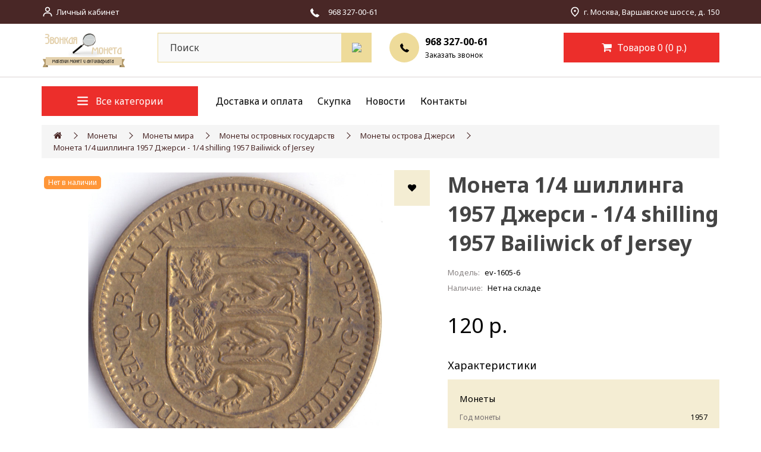

--- FILE ---
content_type: image/svg+xml
request_url: https://zvonmoneta.ru/image/icons/fluent_navigation-16-filled.svg
body_size: 1041
content:
<svg width="24" height="24" viewBox="0 0 24 24" fill="none" xmlns="http://www.w3.org/2000/svg">
<path d="M3 5.625C3 5.32663 3.11853 5.04048 3.3295 4.8295C3.54048 4.61853 3.82663 4.5 4.125 4.5H19.875C20.1734 4.5 20.4595 4.61853 20.6705 4.8295C20.8815 5.04048 21 5.32663 21 5.625C21 5.92337 20.8815 6.20952 20.6705 6.4205C20.4595 6.63147 20.1734 6.75 19.875 6.75H4.125C3.82663 6.75 3.54048 6.63147 3.3295 6.4205C3.11853 6.20952 3 5.92337 3 5.625ZM3 11.625C3 11.3266 3.11853 11.0405 3.3295 10.8295C3.54048 10.6185 3.82663 10.5 4.125 10.5H19.875C20.1734 10.5 20.4595 10.6185 20.6705 10.8295C20.8815 11.0405 21 11.3266 21 11.625C21 11.9234 20.8815 12.2095 20.6705 12.4205C20.4595 12.6315 20.1734 12.75 19.875 12.75H4.125C3.82663 12.75 3.54048 12.6315 3.3295 12.4205C3.11853 12.2095 3 11.9234 3 11.625ZM3 17.625C3 17.3266 3.11853 17.0405 3.3295 16.8295C3.54048 16.6185 3.82663 16.5 4.125 16.5H19.875C20.1734 16.5 20.4595 16.6185 20.6705 16.8295C20.8815 17.0405 21 17.3266 21 17.625C21 17.9234 20.8815 18.2095 20.6705 18.4205C20.4595 18.6315 20.1734 18.75 19.875 18.75H4.125C3.82663 18.75 3.54048 18.6315 3.3295 18.4205C3.11853 18.2095 3 17.9234 3 17.625Z" fill="white"/>
</svg>
